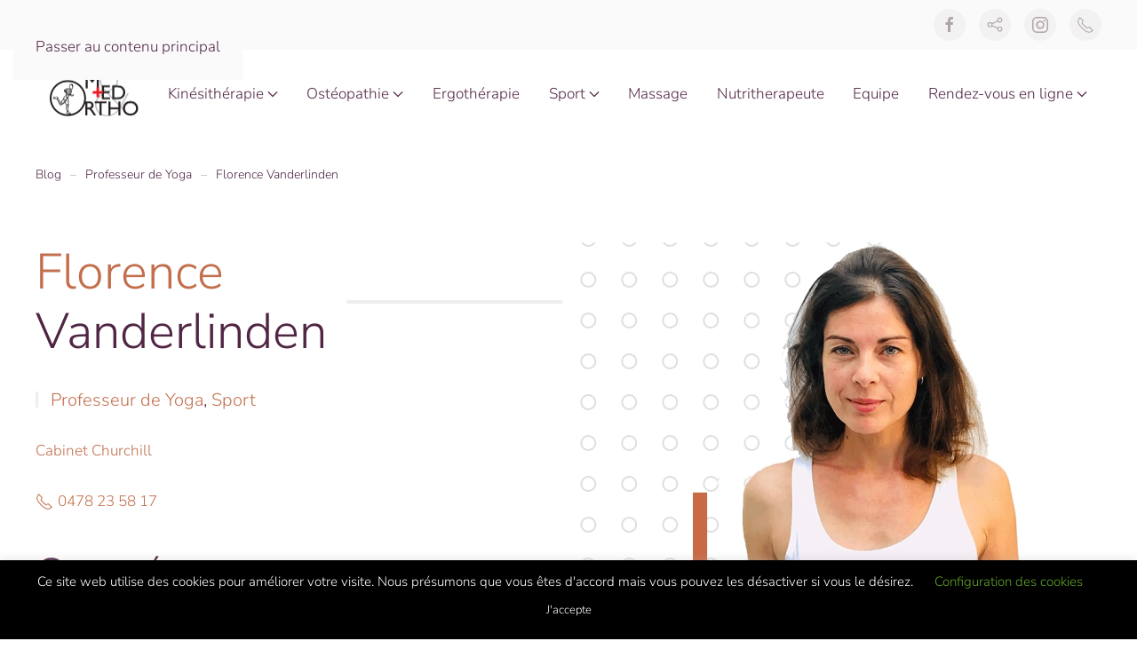

--- FILE ---
content_type: text/html; charset=UTF-8
request_url: https://medeortho.be/florence-vanderlinden/
body_size: 18335
content:
<!DOCTYPE html>
<html lang="fr-FR">
    <head>
        <meta charset="UTF-8">
        <meta name="viewport" content="width=device-width, initial-scale=1">
                <link rel="pingback" href="https://medeortho.be/xmlrpc.php">
                <meta name='robots' content='index, follow, max-image-preview:large, max-snippet:-1, max-video-preview:-1' />
<!-- Google tag (gtag.js) consent mode dataLayer added by Site Kit -->
<script id="google_gtagjs-js-consent-mode-data-layer">
window.dataLayer = window.dataLayer || [];function gtag(){dataLayer.push(arguments);}
gtag('consent', 'default', {"ad_personalization":"denied","ad_storage":"denied","ad_user_data":"denied","analytics_storage":"denied","functionality_storage":"denied","security_storage":"denied","personalization_storage":"denied","region":["AT","BE","BG","CH","CY","CZ","DE","DK","EE","ES","FI","FR","GB","GR","HR","HU","IE","IS","IT","LI","LT","LU","LV","MT","NL","NO","PL","PT","RO","SE","SI","SK"],"wait_for_update":500});
window._googlesitekitConsentCategoryMap = {"statistics":["analytics_storage"],"marketing":["ad_storage","ad_user_data","ad_personalization"],"functional":["functionality_storage","security_storage"],"preferences":["personalization_storage"]};
window._googlesitekitConsents = {"ad_personalization":"denied","ad_storage":"denied","ad_user_data":"denied","analytics_storage":"denied","functionality_storage":"denied","security_storage":"denied","personalization_storage":"denied","region":["AT","BE","BG","CH","CY","CZ","DE","DK","EE","ES","FI","FR","GB","GR","HR","HU","IE","IS","IT","LI","LT","LU","LV","MT","NL","NO","PL","PT","RO","SE","SI","SK"],"wait_for_update":500};
</script>
<!-- End Google tag (gtag.js) consent mode dataLayer added by Site Kit -->

	<!-- This site is optimized with the Yoast SEO plugin v26.8 - https://yoast.com/product/yoast-seo-wordpress/ -->
	<title>Florence Vanderlinden : Professeur de Yoga à Uccle - MedeOrtho</title>
	<meta name="description" content="Nos cours de Yoga à Uccle. Aide physique et psychologique. Renforcement musculaire, exercices de respiration, relaxation et assouplissement." />
	<link rel="canonical" href="https://medeortho.be/florence-vanderlinden/" />
	<meta property="og:locale" content="fr_FR" />
	<meta property="og:type" content="article" />
	<meta property="og:title" content="Florence Vanderlinden : Professeur de Yoga à Uccle - MedeOrtho" />
	<meta property="og:description" content="Nos cours de Yoga à Uccle. Aide physique et psychologique. Renforcement musculaire, exercices de respiration, relaxation et assouplissement." />
	<meta property="og:url" content="https://medeortho.be/florence-vanderlinden/" />
	<meta property="og:site_name" content="MedeOrtho - Kinésithérapeutes et Ostéopathes" />
	<meta property="article:published_time" content="2023-05-19T16:21:29+00:00" />
	<meta property="article:modified_time" content="2025-03-29T10:22:04+00:00" />
	<meta property="og:image" content="https://medeortho.be/wp-content/uploads/2023/05/Florence-vanderlinden-yoga-uccle.png" />
	<meta property="og:image:width" content="600" />
	<meta property="og:image:height" content="600" />
	<meta property="og:image:type" content="image/png" />
	<meta name="author" content="raf" />
	<meta name="twitter:card" content="summary_large_image" />
	<meta name="twitter:label1" content="Écrit par" />
	<meta name="twitter:data1" content="raf" />
	<meta name="twitter:label2" content="Durée de lecture estimée" />
	<meta name="twitter:data2" content="1 minute" />
	<script type="application/ld+json" class="yoast-schema-graph">{"@context":"https://schema.org","@graph":[{"@type":"Article","@id":"https://medeortho.be/florence-vanderlinden/#article","isPartOf":{"@id":"https://medeortho.be/florence-vanderlinden/"},"author":{"name":"raf","@id":"https://medeortho.be/#/schema/person/3ab7e75d5f69ac05ca1296d0e5151f9f"},"headline":"Florence Vanderlinden","datePublished":"2023-05-19T16:21:29+00:00","dateModified":"2025-03-29T10:22:04+00:00","mainEntityOfPage":{"@id":"https://medeortho.be/florence-vanderlinden/"},"wordCount":25,"publisher":{"@id":"https://medeortho.be/#organization"},"image":{"@id":"https://medeortho.be/florence-vanderlinden/#primaryimage"},"thumbnailUrl":"https://medeortho.be/wp-content/uploads/2023/05/Florence-vanderlinden-yoga-uccle.png","keywords":["Cabinet Churchill"],"articleSection":["Professeur de Yoga","Sport"],"inLanguage":"fr-FR"},{"@type":"WebPage","@id":"https://medeortho.be/florence-vanderlinden/","url":"https://medeortho.be/florence-vanderlinden/","name":"Florence Vanderlinden : Professeur de Yoga à Uccle - MedeOrtho","isPartOf":{"@id":"https://medeortho.be/#website"},"primaryImageOfPage":{"@id":"https://medeortho.be/florence-vanderlinden/#primaryimage"},"image":{"@id":"https://medeortho.be/florence-vanderlinden/#primaryimage"},"thumbnailUrl":"https://medeortho.be/wp-content/uploads/2023/05/Florence-vanderlinden-yoga-uccle.png","datePublished":"2023-05-19T16:21:29+00:00","dateModified":"2025-03-29T10:22:04+00:00","description":"Nos cours de Yoga à Uccle. Aide physique et psychologique. Renforcement musculaire, exercices de respiration, relaxation et assouplissement.","breadcrumb":{"@id":"https://medeortho.be/florence-vanderlinden/#breadcrumb"},"inLanguage":"fr-FR","potentialAction":[{"@type":"ReadAction","target":["https://medeortho.be/florence-vanderlinden/"]}]},{"@type":"ImageObject","inLanguage":"fr-FR","@id":"https://medeortho.be/florence-vanderlinden/#primaryimage","url":"https://medeortho.be/wp-content/uploads/2023/05/Florence-vanderlinden-yoga-uccle.png","contentUrl":"https://medeortho.be/wp-content/uploads/2023/05/Florence-vanderlinden-yoga-uccle.png","width":600,"height":600,"caption":"Florence-vanderlinden-yoga-uccle"},{"@type":"BreadcrumbList","@id":"https://medeortho.be/florence-vanderlinden/#breadcrumb","itemListElement":[{"@type":"ListItem","position":1,"name":"Accueil","item":"https://medeortho.be/"},{"@type":"ListItem","position":2,"name":"Florence Vanderlinden"}]},{"@type":"WebSite","@id":"https://medeortho.be/#website","url":"https://medeortho.be/","name":"MedeOrtho - Kinésithérapeutes et Ostéopathes","description":"Centre de rééducation (kiné, ergo, podologues, ostéo) Churchill","publisher":{"@id":"https://medeortho.be/#organization"},"potentialAction":[{"@type":"SearchAction","target":{"@type":"EntryPoint","urlTemplate":"https://medeortho.be/?s={search_term_string}"},"query-input":{"@type":"PropertyValueSpecification","valueRequired":true,"valueName":"search_term_string"}}],"inLanguage":"fr-FR"},{"@type":"Organization","@id":"https://medeortho.be/#organization","name":"Medeortho","url":"https://medeortho.be/","logo":{"@type":"ImageObject","inLanguage":"fr-FR","@id":"https://medeortho.be/#/schema/logo/image/","url":"https://i0.wp.com/medeortho.be/wp-content/uploads/2017/10/medortho-1.png?fit=1678%2C850&ssl=1","contentUrl":"https://i0.wp.com/medeortho.be/wp-content/uploads/2017/10/medortho-1.png?fit=1678%2C850&ssl=1","width":1678,"height":850,"caption":"Medeortho"},"image":{"@id":"https://medeortho.be/#/schema/logo/image/"}},{"@type":"Person","@id":"https://medeortho.be/#/schema/person/3ab7e75d5f69ac05ca1296d0e5151f9f","name":"raf","image":{"@type":"ImageObject","inLanguage":"fr-FR","@id":"https://medeortho.be/#/schema/person/image/","url":"https://secure.gravatar.com/avatar/40c681b0c5a341af9a59218c8f27e2358e92facbcb45b3eaadf9a75b20969319?s=96&d=mm&r=g","contentUrl":"https://secure.gravatar.com/avatar/40c681b0c5a341af9a59218c8f27e2358e92facbcb45b3eaadf9a75b20969319?s=96&d=mm&r=g","caption":"raf"},"url":"https://medeortho.be/author/raf/"}]}</script>
	<!-- / Yoast SEO plugin. -->


<link rel='dns-prefetch' href='//www.googletagmanager.com' />
<link rel='dns-prefetch' href='//pagead2.googlesyndication.com' />
<link rel="alternate" type="application/rss+xml" title="MedeOrtho - Kinésithérapeutes et Ostéopathes &raquo; Flux" href="https://medeortho.be/feed/" />
<link rel="alternate" type="application/rss+xml" title="MedeOrtho - Kinésithérapeutes et Ostéopathes &raquo; Flux des commentaires" href="https://medeortho.be/comments/feed/" />
<link rel="alternate" type="application/rss+xml" title="MedeOrtho - Kinésithérapeutes et Ostéopathes &raquo; Florence Vanderlinden Flux des commentaires" href="https://medeortho.be/florence-vanderlinden/feed/" />
<link rel="alternate" title="oEmbed (JSON)" type="application/json+oembed" href="https://medeortho.be/wp-json/oembed/1.0/embed?url=https%3A%2F%2Fmedeortho.be%2Fflorence-vanderlinden%2F" />
<link rel="alternate" title="oEmbed (XML)" type="text/xml+oembed" href="https://medeortho.be/wp-json/oembed/1.0/embed?url=https%3A%2F%2Fmedeortho.be%2Fflorence-vanderlinden%2F&#038;format=xml" />

<style id='wp-emoji-styles-inline-css'>

	img.wp-smiley, img.emoji {
		display: inline !important;
		border: none !important;
		box-shadow: none !important;
		height: 1em !important;
		width: 1em !important;
		margin: 0 0.07em !important;
		vertical-align: -0.1em !important;
		background: none !important;
		padding: 0 !important;
	}
/*# sourceURL=wp-emoji-styles-inline-css */
</style>
<link rel='stylesheet' id='wp-block-library-css' href='https://medeortho.be/wp-includes/css/dist/block-library/style.min.css?ver=6.9' media='all' />
<style id='global-styles-inline-css'>
:root{--wp--preset--aspect-ratio--square: 1;--wp--preset--aspect-ratio--4-3: 4/3;--wp--preset--aspect-ratio--3-4: 3/4;--wp--preset--aspect-ratio--3-2: 3/2;--wp--preset--aspect-ratio--2-3: 2/3;--wp--preset--aspect-ratio--16-9: 16/9;--wp--preset--aspect-ratio--9-16: 9/16;--wp--preset--color--black: #000000;--wp--preset--color--cyan-bluish-gray: #abb8c3;--wp--preset--color--white: #ffffff;--wp--preset--color--pale-pink: #f78da7;--wp--preset--color--vivid-red: #cf2e2e;--wp--preset--color--luminous-vivid-orange: #ff6900;--wp--preset--color--luminous-vivid-amber: #fcb900;--wp--preset--color--light-green-cyan: #7bdcb5;--wp--preset--color--vivid-green-cyan: #00d084;--wp--preset--color--pale-cyan-blue: #8ed1fc;--wp--preset--color--vivid-cyan-blue: #0693e3;--wp--preset--color--vivid-purple: #9b51e0;--wp--preset--gradient--vivid-cyan-blue-to-vivid-purple: linear-gradient(135deg,rgb(6,147,227) 0%,rgb(155,81,224) 100%);--wp--preset--gradient--light-green-cyan-to-vivid-green-cyan: linear-gradient(135deg,rgb(122,220,180) 0%,rgb(0,208,130) 100%);--wp--preset--gradient--luminous-vivid-amber-to-luminous-vivid-orange: linear-gradient(135deg,rgb(252,185,0) 0%,rgb(255,105,0) 100%);--wp--preset--gradient--luminous-vivid-orange-to-vivid-red: linear-gradient(135deg,rgb(255,105,0) 0%,rgb(207,46,46) 100%);--wp--preset--gradient--very-light-gray-to-cyan-bluish-gray: linear-gradient(135deg,rgb(238,238,238) 0%,rgb(169,184,195) 100%);--wp--preset--gradient--cool-to-warm-spectrum: linear-gradient(135deg,rgb(74,234,220) 0%,rgb(151,120,209) 20%,rgb(207,42,186) 40%,rgb(238,44,130) 60%,rgb(251,105,98) 80%,rgb(254,248,76) 100%);--wp--preset--gradient--blush-light-purple: linear-gradient(135deg,rgb(255,206,236) 0%,rgb(152,150,240) 100%);--wp--preset--gradient--blush-bordeaux: linear-gradient(135deg,rgb(254,205,165) 0%,rgb(254,45,45) 50%,rgb(107,0,62) 100%);--wp--preset--gradient--luminous-dusk: linear-gradient(135deg,rgb(255,203,112) 0%,rgb(199,81,192) 50%,rgb(65,88,208) 100%);--wp--preset--gradient--pale-ocean: linear-gradient(135deg,rgb(255,245,203) 0%,rgb(182,227,212) 50%,rgb(51,167,181) 100%);--wp--preset--gradient--electric-grass: linear-gradient(135deg,rgb(202,248,128) 0%,rgb(113,206,126) 100%);--wp--preset--gradient--midnight: linear-gradient(135deg,rgb(2,3,129) 0%,rgb(40,116,252) 100%);--wp--preset--font-size--small: 13px;--wp--preset--font-size--medium: 20px;--wp--preset--font-size--large: 36px;--wp--preset--font-size--x-large: 42px;--wp--preset--spacing--20: 0.44rem;--wp--preset--spacing--30: 0.67rem;--wp--preset--spacing--40: 1rem;--wp--preset--spacing--50: 1.5rem;--wp--preset--spacing--60: 2.25rem;--wp--preset--spacing--70: 3.38rem;--wp--preset--spacing--80: 5.06rem;--wp--preset--shadow--natural: 6px 6px 9px rgba(0, 0, 0, 0.2);--wp--preset--shadow--deep: 12px 12px 50px rgba(0, 0, 0, 0.4);--wp--preset--shadow--sharp: 6px 6px 0px rgba(0, 0, 0, 0.2);--wp--preset--shadow--outlined: 6px 6px 0px -3px rgb(255, 255, 255), 6px 6px rgb(0, 0, 0);--wp--preset--shadow--crisp: 6px 6px 0px rgb(0, 0, 0);}:where(.is-layout-flex){gap: 0.5em;}:where(.is-layout-grid){gap: 0.5em;}body .is-layout-flex{display: flex;}.is-layout-flex{flex-wrap: wrap;align-items: center;}.is-layout-flex > :is(*, div){margin: 0;}body .is-layout-grid{display: grid;}.is-layout-grid > :is(*, div){margin: 0;}:where(.wp-block-columns.is-layout-flex){gap: 2em;}:where(.wp-block-columns.is-layout-grid){gap: 2em;}:where(.wp-block-post-template.is-layout-flex){gap: 1.25em;}:where(.wp-block-post-template.is-layout-grid){gap: 1.25em;}.has-black-color{color: var(--wp--preset--color--black) !important;}.has-cyan-bluish-gray-color{color: var(--wp--preset--color--cyan-bluish-gray) !important;}.has-white-color{color: var(--wp--preset--color--white) !important;}.has-pale-pink-color{color: var(--wp--preset--color--pale-pink) !important;}.has-vivid-red-color{color: var(--wp--preset--color--vivid-red) !important;}.has-luminous-vivid-orange-color{color: var(--wp--preset--color--luminous-vivid-orange) !important;}.has-luminous-vivid-amber-color{color: var(--wp--preset--color--luminous-vivid-amber) !important;}.has-light-green-cyan-color{color: var(--wp--preset--color--light-green-cyan) !important;}.has-vivid-green-cyan-color{color: var(--wp--preset--color--vivid-green-cyan) !important;}.has-pale-cyan-blue-color{color: var(--wp--preset--color--pale-cyan-blue) !important;}.has-vivid-cyan-blue-color{color: var(--wp--preset--color--vivid-cyan-blue) !important;}.has-vivid-purple-color{color: var(--wp--preset--color--vivid-purple) !important;}.has-black-background-color{background-color: var(--wp--preset--color--black) !important;}.has-cyan-bluish-gray-background-color{background-color: var(--wp--preset--color--cyan-bluish-gray) !important;}.has-white-background-color{background-color: var(--wp--preset--color--white) !important;}.has-pale-pink-background-color{background-color: var(--wp--preset--color--pale-pink) !important;}.has-vivid-red-background-color{background-color: var(--wp--preset--color--vivid-red) !important;}.has-luminous-vivid-orange-background-color{background-color: var(--wp--preset--color--luminous-vivid-orange) !important;}.has-luminous-vivid-amber-background-color{background-color: var(--wp--preset--color--luminous-vivid-amber) !important;}.has-light-green-cyan-background-color{background-color: var(--wp--preset--color--light-green-cyan) !important;}.has-vivid-green-cyan-background-color{background-color: var(--wp--preset--color--vivid-green-cyan) !important;}.has-pale-cyan-blue-background-color{background-color: var(--wp--preset--color--pale-cyan-blue) !important;}.has-vivid-cyan-blue-background-color{background-color: var(--wp--preset--color--vivid-cyan-blue) !important;}.has-vivid-purple-background-color{background-color: var(--wp--preset--color--vivid-purple) !important;}.has-black-border-color{border-color: var(--wp--preset--color--black) !important;}.has-cyan-bluish-gray-border-color{border-color: var(--wp--preset--color--cyan-bluish-gray) !important;}.has-white-border-color{border-color: var(--wp--preset--color--white) !important;}.has-pale-pink-border-color{border-color: var(--wp--preset--color--pale-pink) !important;}.has-vivid-red-border-color{border-color: var(--wp--preset--color--vivid-red) !important;}.has-luminous-vivid-orange-border-color{border-color: var(--wp--preset--color--luminous-vivid-orange) !important;}.has-luminous-vivid-amber-border-color{border-color: var(--wp--preset--color--luminous-vivid-amber) !important;}.has-light-green-cyan-border-color{border-color: var(--wp--preset--color--light-green-cyan) !important;}.has-vivid-green-cyan-border-color{border-color: var(--wp--preset--color--vivid-green-cyan) !important;}.has-pale-cyan-blue-border-color{border-color: var(--wp--preset--color--pale-cyan-blue) !important;}.has-vivid-cyan-blue-border-color{border-color: var(--wp--preset--color--vivid-cyan-blue) !important;}.has-vivid-purple-border-color{border-color: var(--wp--preset--color--vivid-purple) !important;}.has-vivid-cyan-blue-to-vivid-purple-gradient-background{background: var(--wp--preset--gradient--vivid-cyan-blue-to-vivid-purple) !important;}.has-light-green-cyan-to-vivid-green-cyan-gradient-background{background: var(--wp--preset--gradient--light-green-cyan-to-vivid-green-cyan) !important;}.has-luminous-vivid-amber-to-luminous-vivid-orange-gradient-background{background: var(--wp--preset--gradient--luminous-vivid-amber-to-luminous-vivid-orange) !important;}.has-luminous-vivid-orange-to-vivid-red-gradient-background{background: var(--wp--preset--gradient--luminous-vivid-orange-to-vivid-red) !important;}.has-very-light-gray-to-cyan-bluish-gray-gradient-background{background: var(--wp--preset--gradient--very-light-gray-to-cyan-bluish-gray) !important;}.has-cool-to-warm-spectrum-gradient-background{background: var(--wp--preset--gradient--cool-to-warm-spectrum) !important;}.has-blush-light-purple-gradient-background{background: var(--wp--preset--gradient--blush-light-purple) !important;}.has-blush-bordeaux-gradient-background{background: var(--wp--preset--gradient--blush-bordeaux) !important;}.has-luminous-dusk-gradient-background{background: var(--wp--preset--gradient--luminous-dusk) !important;}.has-pale-ocean-gradient-background{background: var(--wp--preset--gradient--pale-ocean) !important;}.has-electric-grass-gradient-background{background: var(--wp--preset--gradient--electric-grass) !important;}.has-midnight-gradient-background{background: var(--wp--preset--gradient--midnight) !important;}.has-small-font-size{font-size: var(--wp--preset--font-size--small) !important;}.has-medium-font-size{font-size: var(--wp--preset--font-size--medium) !important;}.has-large-font-size{font-size: var(--wp--preset--font-size--large) !important;}.has-x-large-font-size{font-size: var(--wp--preset--font-size--x-large) !important;}
/*# sourceURL=global-styles-inline-css */
</style>

<style id='classic-theme-styles-inline-css'>
/*! This file is auto-generated */
.wp-block-button__link{color:#fff;background-color:#32373c;border-radius:9999px;box-shadow:none;text-decoration:none;padding:calc(.667em + 2px) calc(1.333em + 2px);font-size:1.125em}.wp-block-file__button{background:#32373c;color:#fff;text-decoration:none}
/*# sourceURL=/wp-includes/css/classic-themes.min.css */
</style>
<link rel='stylesheet' id='cookie-law-info-css' href='https://medeortho.be/wp-content/plugins/cookie-law-info/legacy/public/css/cookie-law-info-public.css?ver=3.3.9.1' media='all' />
<link rel='stylesheet' id='cookie-law-info-gdpr-css' href='https://medeortho.be/wp-content/plugins/cookie-law-info/legacy/public/css/cookie-law-info-gdpr.css?ver=3.3.9.1' media='all' />
<link href="https://medeortho.be/wp-content/themes/yootheme/css/theme.1.css?ver=1768986312" rel="stylesheet">
<script src="https://medeortho.be/wp-includes/js/jquery/jquery.min.js?ver=3.7.1" id="jquery-core-js"></script>
<script src="https://medeortho.be/wp-includes/js/jquery/jquery-migrate.min.js?ver=3.4.1" id="jquery-migrate-js"></script>
<script id="cookie-law-info-js-extra">
var Cli_Data = {"nn_cookie_ids":[],"cookielist":[],"non_necessary_cookies":[],"ccpaEnabled":"","ccpaRegionBased":"","ccpaBarEnabled":"","strictlyEnabled":["necessary","obligatoire"],"ccpaType":"gdpr","js_blocking":"","custom_integration":"","triggerDomRefresh":"","secure_cookies":""};
var cli_cookiebar_settings = {"animate_speed_hide":"500","animate_speed_show":"500","background":"#000000","border":"#b1a6a6c2","border_on":"","button_1_button_colour":"#000","button_1_button_hover":"#000000","button_1_link_colour":"#fff","button_1_as_button":"1","button_1_new_win":"","button_2_button_colour":"#333","button_2_button_hover":"#292929","button_2_link_colour":"#444","button_2_as_button":"","button_2_hidebar":"","button_3_button_colour":"#000","button_3_button_hover":"#000000","button_3_link_colour":"#fff","button_3_as_button":"1","button_3_new_win":"","button_4_button_colour":"#000","button_4_button_hover":"#000000","button_4_link_colour":"#62a329","button_4_as_button":"","button_7_button_colour":"#61a229","button_7_button_hover":"#4e8221","button_7_link_colour":"#fff","button_7_as_button":"1","button_7_new_win":"","font_family":"inherit","header_fix":"1","notify_animate_hide":"1","notify_animate_show":"1","notify_div_id":"#cookie-law-info-bar","notify_position_horizontal":"right","notify_position_vertical":"bottom","scroll_close":"","scroll_close_reload":"","accept_close_reload":"","reject_close_reload":"","showagain_tab":"1","showagain_background":"#fff","showagain_border":"#000","showagain_div_id":"#cookie-law-info-again","showagain_x_position":"100px","text":"#ffffff","show_once_yn":"","show_once":"10000","logging_on":"","as_popup":"","popup_overlay":"1","bar_heading_text":"","cookie_bar_as":"banner","popup_showagain_position":"bottom-right","widget_position":"left"};
var log_object = {"ajax_url":"https://medeortho.be/wp-admin/admin-ajax.php"};
//# sourceURL=cookie-law-info-js-extra
</script>
<script src="https://medeortho.be/wp-content/plugins/cookie-law-info/legacy/public/js/cookie-law-info-public.js?ver=3.3.9.1" id="cookie-law-info-js"></script>

<!-- Extrait de code de la balise Google (gtag.js) ajouté par Site Kit -->
<!-- Extrait Google Analytics ajouté par Site Kit -->
<!-- Extrait Google Ads ajouté par Site Kit -->
<script src="https://www.googletagmanager.com/gtag/js?id=GT-PL95KQQ" id="google_gtagjs-js" async></script>
<script id="google_gtagjs-js-after">
window.dataLayer = window.dataLayer || [];function gtag(){dataLayer.push(arguments);}
gtag("set","linker",{"domains":["medeortho.be"]});
gtag("js", new Date());
gtag("set", "developer_id.dZTNiMT", true);
gtag("config", "GT-PL95KQQ");
gtag("config", "AW-828547840");
 window._googlesitekit = window._googlesitekit || {}; window._googlesitekit.throttledEvents = []; window._googlesitekit.gtagEvent = (name, data) => { var key = JSON.stringify( { name, data } ); if ( !! window._googlesitekit.throttledEvents[ key ] ) { return; } window._googlesitekit.throttledEvents[ key ] = true; setTimeout( () => { delete window._googlesitekit.throttledEvents[ key ]; }, 5 ); gtag( "event", name, { ...data, event_source: "site-kit" } ); }; 
//# sourceURL=google_gtagjs-js-after
</script>
<link rel="https://api.w.org/" href="https://medeortho.be/wp-json/" /><link rel="alternate" title="JSON" type="application/json" href="https://medeortho.be/wp-json/wp/v2/posts/1497" /><link rel="EditURI" type="application/rsd+xml" title="RSD" href="https://medeortho.be/xmlrpc.php?rsd" />
<meta name="generator" content="WordPress 6.9" />
<link rel='shortlink' href='https://medeortho.be/?p=1497' />
<meta name="generator" content="Site Kit by Google 1.170.0" /><meta name="ti-site-data" content="[base64]" /><link rel="icon" href="/wp-content/uploads/2024/09/favicon.png" sizes="any">
<link rel="icon" href="/wp-content/uploads/2024/09/Asset-1.svg" type="image/svg+xml">
<link rel="apple-touch-icon" href="/wp-content/uploads/2017/10/medortho-1.png"><meta name="google-site-verification" content="yJlljbac1cRMDjjJoT0G7nPFOJdz_0Qdaoq_JBMNodk">
<!-- Balises Meta Google AdSense ajoutées par Site Kit -->
<meta name="google-adsense-platform-account" content="ca-host-pub-2644536267352236">
<meta name="google-adsense-platform-domain" content="sitekit.withgoogle.com">
<!-- Fin des balises Meta End Google AdSense ajoutées par Site Kit -->
<style>.recentcomments a{display:inline !important;padding:0 !important;margin:0 !important;}</style>
<!-- Extrait Google Tag Manager ajouté par Site Kit -->
<script>
			( function( w, d, s, l, i ) {
				w[l] = w[l] || [];
				w[l].push( {'gtm.start': new Date().getTime(), event: 'gtm.js'} );
				var f = d.getElementsByTagName( s )[0],
					j = d.createElement( s ), dl = l != 'dataLayer' ? '&l=' + l : '';
				j.async = true;
				j.src = 'https://www.googletagmanager.com/gtm.js?id=' + i + dl;
				f.parentNode.insertBefore( j, f );
			} )( window, document, 'script', 'dataLayer', 'GTM-T924FDQ' );
			
</script>

<!-- End Google Tag Manager snippet added by Site Kit -->

<!-- Extrait Google AdSense ajouté par Site Kit -->
<script async src="https://pagead2.googlesyndication.com/pagead/js/adsbygoogle.js?client=ca-pub-6087433120481285&amp;host=ca-host-pub-2644536267352236" crossorigin="anonymous"></script>

<!-- End Google AdSense snippet added by Site Kit -->
<script src="https://medeortho.be/wp-content/themes/yootheme/vendor/assets/uikit/dist/js/uikit.min.js?ver=5.0.5"></script>
<script src="https://medeortho.be/wp-content/themes/yootheme/vendor/assets/uikit/dist/js/uikit-icons-juno.min.js?ver=5.0.5"></script>
<script src="https://medeortho.be/wp-content/themes/yootheme/assets/site/js/theme.js?ver=5.0.5"></script>
<script>window.yootheme ||= {}; yootheme.theme = {"i18n":{"close":{"label":"Fermer","0":"yootheme"},"totop":{"label":"Back to top","0":"yootheme"},"marker":{"label":"Open","0":"yootheme"},"navbarToggleIcon":{"label":"Ouvrir le menu","0":"yootheme"},"paginationPrevious":{"label":"Page pr\u00e9c\u00e9dente","0":"yootheme"},"paginationNext":{"label":"Page suivante","0":"yootheme"},"searchIcon":{"toggle":"Ouvrir la recherche","submit":"Envoyer la recherche"},"slider":{"next":"Diapositive suivant","previous":"Diapositive pr\u00e9c\u00e9dente","slideX":"Diapositive %s","slideLabel":"%s sur %s"},"slideshow":{"next":"Diapositive suivant","previous":"Diapositive pr\u00e9c\u00e9dente","slideX":"Diapositive %s","slideLabel":"%s sur %s"},"lightboxPanel":{"next":"Diapositive suivant","previous":"Diapositive pr\u00e9c\u00e9dente","slideLabel":"%s sur %s","close":"Fermer"}}};</script>
    </head>
    <body class="wp-singular post-template-default single single-post postid-1497 single-format-standard wp-theme-yootheme ">

        		<!-- Extrait Google Tag Manager (noscript) ajouté par Site Kit -->
		<noscript>
			<iframe src="https://www.googletagmanager.com/ns.html?id=GTM-T924FDQ" height="0" width="0" style="display:none;visibility:hidden"></iframe>
		</noscript>
		<!-- End Google Tag Manager (noscript) snippet added by Site Kit -->
		
        <div class="uk-hidden-visually uk-notification uk-notification-top-left uk-width-auto">
            <div class="uk-notification-message">
                <a href="#tm-main" class="uk-link-reset">Passer au contenu principal</a>
            </div>
        </div>

        
        
        <div class="tm-page">

                        


<header class="tm-header-mobile uk-hidden@m">


        <div uk-sticky show-on-up animation="uk-animation-slide-top" cls-active="uk-navbar-sticky" sel-target=".uk-navbar-container">
    
        <div class="uk-navbar-container">

            <div class="uk-container uk-container-expand">
                <nav class="uk-navbar" uk-navbar="{&quot;align&quot;:&quot;center&quot;,&quot;container&quot;:&quot;.tm-header-mobile &gt; [uk-sticky]&quot;,&quot;boundary&quot;:&quot;.tm-header-mobile .uk-navbar-container&quot;}">

                                        <div class="uk-navbar-left ">

                                                    <a href="https://medeortho.be/" aria-label="Retourner à l'accueil" class="uk-logo uk-navbar-item">
    <picture><source type="image/webp" srcset="/wp-content/uploads/yootheme/cache/3a/3a213018.webp 200w" sizes="(min-width: 100px) 100px"><img src="https://medeortho.be/index.php?yootheme=cache/14/149aa614.png&amp;src=wp-content/uploads/2017/10/medortho-1.png&amp;thumbnail=100,51,&amp;hash=ea91efa1" width="100" height="auto" alt="MedeOrtho"></picture></a>                        
                                                                            
                        
                    </div>
                    
                    
                                        <div class="uk-navbar-right">

                        
                                                    <a uk-toggle href="#tm-dialog-mobile" class="uk-navbar-toggle">

                <span class="uk-margin-xsmall-right uk-text-middle">Menu</span>
        
        <div uk-navbar-toggle-icon></div>

        
    </a>                        
                    </div>
                    
                </nav>
            </div>

        </div>

        </div>
    



        <div id="tm-dialog-mobile" uk-offcanvas="container: true; overlay: true" mode="push" flip>
        <div class="uk-offcanvas-bar uk-flex uk-flex-column">

                        <button class="uk-offcanvas-close uk-close-large" type="button" uk-close uk-toggle="cls: uk-close-large; mode: media; media: @s"></button>
            
                        <div class="uk-margin-auto-bottom">
                
<div class="uk-grid uk-child-width-1-1" uk-grid>    <div>
<div class="uk-panel widget widget_nav_menu" id="nav_menu-2">

    
    
<ul class="uk-nav uk-nav-default">
    
	<li class="menu-item menu-item-type-post_type menu-item-object-page menu-item-has-children uk-parent"><a href="https://medeortho.be/kinesitherapie/">Kinésithérapie</a>
	<ul class="uk-nav-sub">

		<li class="menu-item menu-item-type-custom menu-item-object-custom"><a href="https://progenda.be/centers/medeortho-centre-kinesitherapeutes-osteopathes-uccle-bruxelles?locale=fr">Réserver séance - Churchill</a></li>
		<li class="menu-item menu-item-type-custom menu-item-object-custom"><a href="https://progenda.be/centers/medeortho-david-lloyd">Réserver séance - David Lloyd</a></li>
		<li class="menu-item menu-item-type-custom menu-item-object-custom"><a href="https://medeortho.be/kinesitherapie#prises-en-charge">Services</a></li>
		<li class="menu-item menu-item-type-custom menu-item-object-custom"><a href="https://medeortho.be/kinesitherapie/#equipe">Equipe</a></li></ul></li>
	<li class="menu-item menu-item-type-post_type menu-item-object-page menu-item-has-children uk-parent"><a href="https://medeortho.be/osteopathie/">Ostéopathie</a>
	<ul class="uk-nav-sub">

		<li class="menu-item menu-item-type-custom menu-item-object-custom"><a href="https://progenda.be/centers/medeortho-centre-kinesitherapeutes-osteopathes-uccle-bruxelles?locale=fr">Réserver séance - Churchill</a></li>
		<li class="menu-item menu-item-type-custom menu-item-object-custom"><a href="https://progenda.be/centers/medeortho-david-lloyd">Réserver séance - David Lloyd</a></li>
		<li class="menu-item menu-item-type-custom menu-item-object-custom"><a href="https://medeortho.be/osteopathie#services">Services</a></li>
		<li class="menu-item menu-item-type-custom menu-item-object-custom"><a href="https://medeortho.be/osteopathie#equipe">Equipe</a></li></ul></li>
	<li class="menu-item menu-item-type-post_type menu-item-object-page"><a href="https://medeortho.be/ergotherapie/">Ergothérapie</a></li>
	<li class="menu-item menu-item-type-post_type menu-item-object-page menu-item-has-children uk-parent"><a href="https://medeortho.be/sport/">Sport</a>
	<ul class="uk-nav-sub">

		<li class="menu-item menu-item-type-custom menu-item-object-custom"><a href="https://progenda.be/centers/medeortho-david-lloyd">Réserver séance - David Lloyd</a></li>
		<li class="menu-item menu-item-type-custom menu-item-object-custom"><a href="https://progenda.be/centers/medeortho-centre-kinesitherapeutes-osteopathes-uccle-bruxelles?locale=fr">Réserver séance - Churchill</a></li>
		<li class="menu-item menu-item-type-custom menu-item-object-custom"><a href="https://medeortho.be/sport#services">Services</a></li>
		<li class="menu-item menu-item-type-custom menu-item-object-custom"><a href="https://medeortho.be/sport#equipe">Equipe</a></li></ul></li>
	<li class="menu-item menu-item-type-post_type menu-item-object-page"><a href="https://medeortho.be/massage-david-lloyd/">Massage</a></li>
	<li class="menu-item menu-item-type-post_type menu-item-object-page"><a href="https://medeortho.be/nutritherapeute-et-naturopathe/">Nutritherapeute</a></li>
	<li class="menu-item menu-item-type-post_type menu-item-object-page"><a href="https://medeortho.be/lequipe-de-medeortho-au-complet/">Equipe</a></li>
	<li class="menu-item menu-item-type-custom menu-item-object-custom menu-item-home menu-item-has-children uk-parent"><a href="http://medeortho.be/#contact">Rendez-vous en ligne</a>
	<ul class="uk-nav-sub">

		<li class="menu-item menu-item-type-post_type menu-item-object-page"><a href="https://medeortho.be/partenaires/">Partenaires</a></li></ul></li></ul>

</div>
</div>    <div>
<div class="uk-panel">

    
    <ul class="uk-grid uk-flex-inline uk-flex-middle uk-flex-nowrap uk-grid-small">                    <li><a href="https://www.facebook.com/medeortho2/" class="uk-preserve-width uk-icon-button" rel="noreferrer" target="_blank"><span uk-icon="icon: facebook;"></span></a></li>
                    <li><a href="https://progenda.be/centers/medeortho-centre-kinesitherapeutes-osteopathes-uccle-bruxelles?locale=fr" class="uk-preserve-width uk-icon-button" rel="noreferrer" target="_blank"><span uk-icon="icon: social;"></span></a></li>
                    <li><a href="https://www.instagram.com/medeortho/" class="uk-preserve-width uk-icon-button" rel="noreferrer" target="_blank"><span uk-icon="icon: instagram;"></span></a></li>
            </ul>
</div>
</div></div>            </div>
            
            
        </div>
    </div>
    
    
    

</header>


<div class="tm-toolbar tm-toolbar-default uk-visible@m">
    <div class="uk-container uk-flex uk-flex-middle uk-container-expand">

        
                <div class="uk-margin-auto-left">
            <div class="uk-grid-medium uk-child-width-auto uk-flex-middle" uk-grid="margin: uk-margin-small-top">
                <div>
<div class="uk-panel">

    
    <ul class="uk-grid uk-flex-inline uk-flex-middle uk-flex-nowrap uk-grid-small">                    <li><a href="https://www.facebook.com/medeortho2/" class="uk-preserve-width uk-icon-button" rel="noreferrer" target="_blank"><span uk-icon="icon: facebook;"></span></a></li>
                    <li><a href="https://progenda.be/centers/medeortho-centre-kinesitherapeutes-osteopathes-uccle-bruxelles?locale=fr" class="uk-preserve-width uk-icon-button" rel="noreferrer" target="_blank"><span uk-icon="icon: social;"></span></a></li>
                    <li><a href="https://www.instagram.com/medeortho/" class="uk-preserve-width uk-icon-button" rel="noreferrer" target="_blank"><span uk-icon="icon: instagram;"></span></a></li>
                    <li><a href="tel:02476214" class="uk-preserve-width uk-icon-button" rel="noreferrer" target="_blank"><span uk-icon="icon: receiver;"></span></a></li>
            </ul>
</div>
</div>            </div>
        </div>
        
    </div>
</div>

<header class="tm-header uk-visible@m">



        <div uk-sticky media="@m" show-on-up animation="uk-animation-slide-top" cls-active="uk-navbar-sticky" sel-target=".uk-navbar-container">
    
        <div class="uk-navbar-container">

            <div class="uk-container uk-container-expand">
                <nav class="uk-navbar uk-navbar-justify" uk-navbar="{&quot;align&quot;:&quot;center&quot;,&quot;container&quot;:&quot;.tm-header &gt; [uk-sticky]&quot;,&quot;boundary&quot;:&quot;.tm-header .uk-navbar-container&quot;}">

                                        <div class="uk-navbar-left ">

                                                    <a href="https://medeortho.be/" aria-label="Retourner à l'accueil" class="uk-logo uk-navbar-item">
    <picture><source type="image/webp" srcset="/wp-content/uploads/yootheme/cache/3a/3a213018.webp 200w" sizes="(min-width: 100px) 100px"><img src="https://medeortho.be/index.php?yootheme=cache/14/149aa614.png&amp;src=wp-content/uploads/2017/10/medortho-1.png&amp;thumbnail=100,51,&amp;hash=ea91efa1" width="100" height="auto" alt="MedeOrtho"></picture></a>                        
                                                    
<ul class="uk-navbar-nav" uk-scrollspy-nav="closest: li; scroll: true; target: &gt; * &gt; a[href];">
    
	<li class="menu-item menu-item-type-post_type menu-item-object-page menu-item-has-children uk-parent"><a href="https://medeortho.be/kinesitherapie/">Kinésithérapie <span uk-navbar-parent-icon></span></a>
	<div class="uk-drop uk-navbar-dropdown"><div><ul class="uk-nav uk-navbar-dropdown-nav">

		<li class="menu-item menu-item-type-custom menu-item-object-custom"><a href="https://progenda.be/centers/medeortho-centre-kinesitherapeutes-osteopathes-uccle-bruxelles?locale=fr">Réserver séance - Churchill</a></li>
		<li class="menu-item menu-item-type-custom menu-item-object-custom"><a href="https://progenda.be/centers/medeortho-david-lloyd">Réserver séance - David Lloyd</a></li>
		<li class="menu-item menu-item-type-custom menu-item-object-custom"><a href="https://medeortho.be/kinesitherapie#prises-en-charge" uk-scroll>Services</a></li>
		<li class="menu-item menu-item-type-custom menu-item-object-custom"><a href="https://medeortho.be/kinesitherapie/#equipe" uk-scroll>Equipe</a></li></ul></div></div></li>
	<li class="menu-item menu-item-type-post_type menu-item-object-page menu-item-has-children uk-parent"><a href="https://medeortho.be/osteopathie/">Ostéopathie <span uk-navbar-parent-icon></span></a>
	<div class="uk-drop uk-navbar-dropdown"><div><ul class="uk-nav uk-navbar-dropdown-nav">

		<li class="menu-item menu-item-type-custom menu-item-object-custom"><a href="https://progenda.be/centers/medeortho-centre-kinesitherapeutes-osteopathes-uccle-bruxelles?locale=fr">Réserver séance - Churchill</a></li>
		<li class="menu-item menu-item-type-custom menu-item-object-custom"><a href="https://progenda.be/centers/medeortho-david-lloyd">Réserver séance - David Lloyd</a></li>
		<li class="menu-item menu-item-type-custom menu-item-object-custom"><a href="https://medeortho.be/osteopathie#services" uk-scroll>Services</a></li>
		<li class="menu-item menu-item-type-custom menu-item-object-custom"><a href="https://medeortho.be/osteopathie#equipe" uk-scroll>Equipe</a></li></ul></div></div></li>
	<li class="menu-item menu-item-type-post_type menu-item-object-page"><a href="https://medeortho.be/ergotherapie/">Ergothérapie</a></li>
	<li class="menu-item menu-item-type-post_type menu-item-object-page menu-item-has-children uk-parent"><a href="https://medeortho.be/sport/">Sport <span uk-navbar-parent-icon></span></a>
	<div class="uk-drop uk-navbar-dropdown"><div><ul class="uk-nav uk-navbar-dropdown-nav">

		<li class="menu-item menu-item-type-custom menu-item-object-custom"><a href="https://progenda.be/centers/medeortho-david-lloyd">Réserver séance - David Lloyd</a></li>
		<li class="menu-item menu-item-type-custom menu-item-object-custom"><a href="https://progenda.be/centers/medeortho-centre-kinesitherapeutes-osteopathes-uccle-bruxelles?locale=fr">Réserver séance - Churchill</a></li>
		<li class="menu-item menu-item-type-custom menu-item-object-custom"><a href="https://medeortho.be/sport#services" uk-scroll>Services</a></li>
		<li class="menu-item menu-item-type-custom menu-item-object-custom"><a href="https://medeortho.be/sport#equipe" uk-scroll>Equipe</a></li></ul></div></div></li>
	<li class="menu-item menu-item-type-post_type menu-item-object-page"><a href="https://medeortho.be/massage-david-lloyd/">Massage</a></li>
	<li class="menu-item menu-item-type-post_type menu-item-object-page"><a href="https://medeortho.be/nutritherapeute-et-naturopathe/">Nutritherapeute</a></li>
	<li class="menu-item menu-item-type-post_type menu-item-object-page"><a href="https://medeortho.be/lequipe-de-medeortho-au-complet/">Equipe</a></li>
	<li class="menu-item menu-item-type-custom menu-item-object-custom menu-item-home menu-item-has-children uk-parent"><a href="http://medeortho.be/#contact">Rendez-vous en ligne <span uk-navbar-parent-icon></span></a>
	<div class="uk-drop uk-navbar-dropdown"><div><ul class="uk-nav uk-navbar-dropdown-nav">

		<li class="menu-item menu-item-type-post_type menu-item-object-page"><a href="https://medeortho.be/partenaires/">Partenaires</a></li></ul></div></div></li></ul>
                        
                                                                            
                    </div>
                    
                    
                    
                </nav>
            </div>

        </div>

        </div>
    







</header>

            
            
            <main id="tm-main">

                <!-- Builder #page -->
<div class="uk-section-default uk-section uk-section-xsmall-top uk-padding-remove-bottom" uk-scrollspy="target: [uk-scrollspy-class]; cls: uk-animation-slide-left-small; delay: false;">
    
        
        
        
            
                                <div class="uk-container">                
                    
<div class="uk-grid-margin uk-grid tm-grid-expand uk-child-width-1-1">
    
        
<div class="uk-width-1-1">
    
        
            
            
            
                
                    

<nav aria-label="Fil d'ariane" uk-scrollspy-class>
    <ul class="uk-breadcrumb uk-margin-remove-bottom" vocab="https://schema.org/" typeof="BreadcrumbList">
    
            <li property="itemListElement" typeof="ListItem">            <a href="https://medeortho.be/blog/" property="item" typeof="WebPage"><span property="name">Blog</span></a>
            <meta property="position" content="1">
            </li>    
            <li property="itemListElement" typeof="ListItem">            <a href="https://medeortho.be/category/professeur-de-yoga/" property="item" typeof="WebPage"><span property="name">Professeur de Yoga</span></a>
            <meta property="position" content="2">
            </li>    
            <li property="itemListElement" typeof="ListItem">            <span property="name" aria-current="page">Florence Vanderlinden</span>            <meta property="position" content="3">
            </li>    
    </ul>
</nav>

                
            
        
    
</div>
    
</div>
                                </div>                
            
        
    
</div>
<div class="uk-section-default uk-section uk-section-medium-top uk-padding-remove-bottom" uk-scrollspy="target: [uk-scrollspy-class]; cls: uk-animation-fade; delay: 100;">
    
        
        
        
            
                                <div class="uk-container">                
                    
<div class="uk-grid-margin-small uk-grid tm-grid-expand uk-grid-small" uk-grid>
    
        
<div class="uk-width-1-2@s">
    
        
            
            
            
                
                    
<h1 class="uk-heading-small uk-heading-line" uk-scrollspy-class>
        <span>    
        
                    <span class="uk-text-primary">Florence</span> <br class="uk-visible@m" />Vanderlinden        
        
        </span>    
</h1>
<div class="uk-h5 uk-heading-bullet uk-margin-remove-vertical" uk-scrollspy-class>
    
        
                    <a href="https://medeortho.be/category/professeur-de-yoga/" rel="tag">Professeur de Yoga</a>, <a href="https://medeortho.be/category/sport/" rel="tag">Sport</a>        
        
    
</div><div class="uk-panel uk-margin" uk-scrollspy-class><a href="https://medeortho.be/tag/cabinet-churchill/" rel="tag">Cabinet Churchill</a></div>
<div class="uk-margin-remove-vertical" uk-scrollspy-class>
    
    
        
        
<a class="el-content uk-flex-inline uk-flex-center uk-flex-middle" href="tel:0478 23 58 17" target="_blank">
        <span class="uk-margin-xsmall-right" uk-icon="receiver"></span>    
        0478 23 58 17    
    
</a>


        
    
    
</div>

<h2 class="uk-h1" uk-scrollspy-class>
    
        
                    Compétences        
        
    
</h2><div class="uk-panel uk-margin-small uk-width-xlarge" uk-scrollspy-class><ul>
<li>Cours de hatha yoga, collectifs et privés</li>
<li><a href="http://www.yogavibes.be/">www.yogavibes.be</a></li>
<li>mardis à 19.00</li>
</ul></div>
                
            
        
    
</div>
<div class="uk-grid-item-match uk-width-1-2@s">
        <div class="uk-flex">    
                <div class="uk-background-norepeat uk-background-top-left uk-background-image@m uk-tile uk-width-1-1" style="background-size: 350px auto;" data-src="/wp-content/uploads/pattern.svg" loading="eager" uk-img uk-parallax="bgy: -60,-50; easing: 1">        
            
            
            
                
                    
<div class="uk-text-right@m" uk-parallax="y: -70,0; easing: 1; media: @s">
        <picture><source type="image/webp" srcset="https://medeortho.be/index.php?yootheme=cache/ce/ce1eb4a7.webp&amp;src=wp-content/uploads/2023/05/Florence-vanderlinden-yoga-uccle.png&amp;thumbnail=420,420,&amp;type=webp,100&amp;hash=240ac3ee 420w, https://medeortho.be/index.php?yootheme=cache/28/28d86a0f.webp&amp;src=wp-content/uploads/2023/05/Florence-vanderlinden-yoga-uccle.png&amp;thumbnail=600,600,&amp;type=webp,100&amp;hash=3a20fe84 600w" sizes="(min-width: 420px) 420px"><img decoding="async" class="el-image" src="https://medeortho.be/index.php?yootheme=cache/28/285c03d3.png&amp;src=wp-content/uploads/2023/05/Florence-vanderlinden-yoga-uccle.png&amp;thumbnail=420,420,&amp;hash=704569f4" alt="Florence-vanderlinden-yoga-uccle" loading="lazy" width="420" height="420"></picture>    
    
</div>
                
            
                </div>        
        </div>    
</div>
    
</div>
                                </div>                
            
        
    
</div>
<div class="uk-section-default uk-section" uk-scrollspy="target: [uk-scrollspy-class]; cls: uk-animation-fade; delay: 150;">
    
        
        
        
            
                                <div class="uk-container uk-container-xlarge">                
                    
<div class="uk-grid-margin-large uk-container uk-container-expand">
        <div class="uk-grid tm-grid-expand uk-grid-large" uk-grid>    
        
<div class="uk-grid-item-match uk-flex-middle uk-width-2-3@m">
    
        
            
            
                        <div class="uk-panel uk-width-1-1">            
                
                    
<div class="uk-margin" uk-scrollspy-class>
        <picture><source type="image/webp" srcset="/wp-content/uploads/yootheme/cache/5c/5cb5f71b.webp 831w" sizes="(min-width: 831px) 831px"><img decoding="async" class="el-image" src="https://medeortho.be/index.php?yootheme=cache/86/86e1df68.png&amp;src=wp-content/uploads/2021/01/kine-ou-osteo.png&amp;thumbnail=831,600,&amp;hash=d25c570f" alt loading="lazy" width="1130" height="816"></picture>    
    
</div>
                
                        </div>            
        
    
</div>
<div class="uk-grid-item-match uk-flex-middle uk-width-1-3@m">
    
        
            
            
                        <div class="uk-panel uk-width-1-1">            
                
                    
<div class="uk-position-absolute uk-width-1-1 uk-visible@m" style="left: -200px; top: 15px;" uk-scrollspy-class>
        <img decoding="async" class="el-image uk-text-primary" src="/wp-content/uploads/ornament.svg" alt width="200" height="177" uk-svg="stroke-animation: true; attributes: uk-scrollspy-class:uk-animation-stroke">    
    
</div><hr class="uk-width-small" uk-scrollspy-class>
<h2 class="uk-heading-small" uk-scrollspy-class>
    
        
                    Réservez ici<br class="uk-visible@xl"> votre rendez-vous en ligne        
        
    
</h2>
<div class="uk-margin-remove-vertical" uk-scrollspy-class>
    
    
        
        
<a class="el-content uk-flex-inline uk-flex-center uk-flex-middle" href="tel:0478 23 58 17" target="_blank">
        <span class="uk-margin-xsmall-right" uk-icon="receiver"></span>    
        0478 23 58 17    
    
</a>


        
    
    
</div>

                
                        </div>            
        
    
</div>
        </div>    
</div>
                                </div>                
            
        
    
</div>        
            </main>

            
                        <footer>
                <!-- Builder #footer -->
<div class="uk-section-default uk-section" uk-scrollspy="target: [uk-scrollspy-class]; cls: uk-animation-slide-bottom-small; delay: false;">
    
        
        
        
            
                
                    
<div class="uk-grid-margin uk-grid tm-grid-expand uk-child-width-1-1">
    
        
<div class="uk-width-1-1">
    
        
            
            
            
                
                    
<div class="uk-margin uk-text-right" uk-scrollspy-class>    <div class="uk-child-width-expand uk-grid-small uk-flex-inline uk-flex-middle" uk-grid>        <div>
            <a href="#" title="Haut de page" uk-totop uk-scroll></a>        </div>
        <div class="uk-flex-first uk-width-auto"><div class="el-title">Haut de page</div></div>    </div></div>
                
            
        
    
</div>
    
</div>
<div class="uk-grid-margin uk-grid tm-grid-expand uk-child-width-1-1">
    
        
<div class="uk-width-1-1">
    
        
            
            
            
                
                    <hr class="uk-divider-icon uk-margin-large" uk-scrollspy-class>
                
            
        
    
</div>
    
</div>
<div class="uk-container uk-container-expand uk-margin">
        <div class="uk-grid tm-grid-expand uk-grid-collapse" uk-grid>    
        
<div class="uk-width-1-3@m">
    
        
            
            
            
                
                    <div class="uk-panel uk-margin" uk-scrollspy-class><h3 class="uk-margin-remove-bottom" style="text-align: center;" data-id="page#79">MedeOrtho</h3>
<p style="text-align: center;">Centre pluridisciplinaire de rééducation <br />à <strong>Uccle</strong> - <strong>Churchill</strong></p>
<h4 style="text-align: center;"><strong><a href="https://medeortho.be/kinesitherapie/">Kinésithérapie</a> - <a href="https://medeortho.be/osteopathie/">Ostéopathie</a> - <a href="https://medeortho.be/podologie/">Podologie</a> - <a href="https://medeortho.be/ergotherapie/">Ergothérapie</a> - <a href="https://medeortho.be/sport/">Cours de sport</a> - <a href="https://medeortho.be/sport/coaching-sportif/">Coach sportif</a> - <a href="https://medeortho.be/massage-david-lloyd/">Massages</a></strong></h4></div>
<div class="uk-margin uk-text-center" uk-scrollspy-class>
    
    
        
        
<a class="el-content uk-button uk-button-text uk-button-small uk-flex-inline uk-flex-center uk-flex-middle" href="http://medeortho.be/index.php/politique-de-confidentialite/">
        <span class="uk-margin-xsmall-right" uk-icon="lock"></span>    
        Politique de confidentialité    
    
</a>


        
    
    
</div>

                
            
        
    
</div>
<div class="uk-width-1-3@m">
    
        
            
            
            
                
                    <div class="uk-panel uk-text-emphasis uk-margin" uk-scrollspy-class><p class="uk-margin-remove-bottom" style="text-align: center;" data-id="page#79">57, Avenue Winston Churchill<br />1180 Uccle</p></div>
<div class="uk-margin uk-text-center" uk-scrollspy-class>
    
    
        
        
<a class="el-content uk-button uk-button-default uk-button-small uk-flex-inline uk-flex-center uk-flex-middle" href="https://progenda.be/centers/medeortho-centre-kinesitherapeutes-osteopathes-uccle-bruxelles?locale=fr">
        <span class="uk-margin-xsmall-right" uk-icon="calendar"></span>    
        Rendez-vous Churchill    
    
</a>


        
    
    
</div>
<div class="uk-panel uk-text-emphasis uk-margin" uk-scrollspy-class><div class="css-3vpn84" style="text-align: center;">41, Drève De Lorraine</div>
<div class="css-3vpn84" style="text-align: center;">1180 Bruxelles</div></div>
<div class="uk-margin uk-text-center" uk-scrollspy-class>
    
    
        
        
<a class="el-content uk-button uk-button-default uk-button-small uk-flex-inline uk-flex-center uk-flex-middle" href="https://progenda.be/centers/medeortho-david-lloyd">
        <span class="uk-margin-xsmall-right" uk-icon="calendar"></span>    
        Rendez-vous David Lloyd    
    
</a>


        
    
    
</div>

                
            
        
    
</div>
<div class="uk-width-1-3@m">
    
        
            
            
            
                
                    <div class="uk-panel uk-text-emphasis uk-margin" uk-scrollspy-class><h3 class="uk-margin-remove-bottom" style="text-align: center;" data-id="page#79">Ligne directe</h3></div>
<div class="uk-margin uk-text-center" uk-scrollspy-class>
    
    
        
        
<a class="el-content uk-button uk-button-primary uk-flex-inline uk-flex-center uk-flex-middle" href="tel:02 476 24 16">
        <span class="uk-margin-xsmall-right" uk-icon="receiver"></span>    
        02 476 24 16    
    
</a>


        
    
    
</div>

                
            
        
    
</div>
        </div>    
</div>
                
            
        
    
</div>
<div class="uk-section-default uk-section uk-padding-remove-vertical" uk-scrollspy="target: [uk-scrollspy-class]; cls: uk-animation-slide-right-medium; delay: false;">
    
        
        
        
            
                                <div class="uk-container uk-container-expand">                
                    
<div class="uk-grid-margin uk-grid tm-grid-expand uk-child-width-1-1">
    
        
<div class="uk-width-1-1">
    
        
            
            
            
                
                    
<div class="uk-margin-remove-vertical uk-text-center" uk-scrollspy-class>
    
    
        
        
<a class="el-content uk-link-muted" href="https://milkyweb.be">
    
        Création du site : MilkyWeb    
    
</a>


        
    
    
</div>

                
            
        
    
</div>
    
</div>
                                </div>                
            
        
    
</div>            </footer>
            
        </div>

        
        <script type="speculationrules">
{"prefetch":[{"source":"document","where":{"and":[{"href_matches":"/*"},{"not":{"href_matches":["/wp-*.php","/wp-admin/*","/wp-content/uploads/*","/wp-content/*","/wp-content/plugins/*","/wp-content/themes/yootheme/*","/*\\?(.+)"]}},{"not":{"selector_matches":"a[rel~=\"nofollow\"]"}},{"not":{"selector_matches":".no-prefetch, .no-prefetch a"}}]},"eagerness":"conservative"}]}
</script>
<!--googleoff: all--><div id="cookie-law-info-bar" data-nosnippet="true"><span>Ce site web utilise des cookies pour améliorer votre visite. Nous présumons que vous êtes d'accord mais vous pouvez les désactiver si vous le désirez. <a role='button' class="cli_settings_button" style="margin:5px 20px 5px 20px">Configuration des cookies</a><a role='button' data-cli_action="accept" id="cookie_action_close_header" class="medium cli-plugin-button cli-plugin-main-button cookie_action_close_header cli_action_button wt-cli-accept-btn" style="margin:5px">J&#039;accepte</a></span></div><div id="cookie-law-info-again" data-nosnippet="true"><span id="cookie_hdr_showagain">Privacy &amp; Cookies Policy</span></div><div class="cli-modal" data-nosnippet="true" id="cliSettingsPopup" tabindex="-1" role="dialog" aria-labelledby="cliSettingsPopup" aria-hidden="true">
  <div class="cli-modal-dialog" role="document">
	<div class="cli-modal-content cli-bar-popup">
		  <button type="button" class="cli-modal-close" id="cliModalClose">
			<svg class="" viewBox="0 0 24 24"><path d="M19 6.41l-1.41-1.41-5.59 5.59-5.59-5.59-1.41 1.41 5.59 5.59-5.59 5.59 1.41 1.41 5.59-5.59 5.59 5.59 1.41-1.41-5.59-5.59z"></path><path d="M0 0h24v24h-24z" fill="none"></path></svg>
			<span class="wt-cli-sr-only">Fermer</span>
		  </button>
		  <div class="cli-modal-body">
			<div class="cli-container-fluid cli-tab-container">
	<div class="cli-row">
		<div class="cli-col-12 cli-align-items-stretch cli-px-0">
			<div class="cli-privacy-overview">
				<h4>Privacy Overview</h4>				<div class="cli-privacy-content">
					<div class="cli-privacy-content-text">This website uses cookies to improve your experience while you navigate through the website. Out of these cookies, the cookies that are categorized as necessary are stored on your browser as they are essential for the working of basic functionalities of the website. We also use third-party cookies that help us analyze and understand how you use this website. These cookies will be stored in your browser only with your consent. You also have the option to opt-out of these cookies. But opting out of some of these cookies may have an effect on your browsing experience.</div>
				</div>
				<a class="cli-privacy-readmore" aria-label="Voir plus" role="button" data-readmore-text="Voir plus" data-readless-text="Voir moins"></a>			</div>
		</div>
		<div class="cli-col-12 cli-align-items-stretch cli-px-0 cli-tab-section-container">
												<div class="cli-tab-section">
						<div class="cli-tab-header">
							<a role="button" tabindex="0" class="cli-nav-link cli-settings-mobile" data-target="necessary" data-toggle="cli-toggle-tab">
								Necessary							</a>
															<div class="wt-cli-necessary-checkbox">
									<input type="checkbox" class="cli-user-preference-checkbox"  id="wt-cli-checkbox-necessary" data-id="checkbox-necessary" checked="checked"  />
									<label class="form-check-label" for="wt-cli-checkbox-necessary">Necessary</label>
								</div>
								<span class="cli-necessary-caption">Toujours activé</span>
													</div>
						<div class="cli-tab-content">
							<div class="cli-tab-pane cli-fade" data-id="necessary">
								<div class="wt-cli-cookie-description">
									Necessary cookies are absolutely essential for the website to function properly. This category only includes cookies that ensures basic functionalities and security features of the website. These cookies do not store any personal information.								</div>
							</div>
						</div>
					</div>
																	<div class="cli-tab-section">
						<div class="cli-tab-header">
							<a role="button" tabindex="0" class="cli-nav-link cli-settings-mobile" data-target="non-necessary" data-toggle="cli-toggle-tab">
								Non-necessary							</a>
															<div class="cli-switch">
									<input type="checkbox" id="wt-cli-checkbox-non-necessary" class="cli-user-preference-checkbox"  data-id="checkbox-non-necessary" checked='checked' />
									<label for="wt-cli-checkbox-non-necessary" class="cli-slider" data-cli-enable="Activé" data-cli-disable="Désactivé"><span class="wt-cli-sr-only">Non-necessary</span></label>
								</div>
													</div>
						<div class="cli-tab-content">
							<div class="cli-tab-pane cli-fade" data-id="non-necessary">
								<div class="wt-cli-cookie-description">
									Any cookies that may not be particularly necessary for the website to function and is used specifically to collect user personal data via analytics, ads, other embedded contents are termed as non-necessary cookies. It is mandatory to procure user consent prior to running these cookies on your website.								</div>
							</div>
						</div>
					</div>
										</div>
	</div>
</div>
		  </div>
		  <div class="cli-modal-footer">
			<div class="wt-cli-element cli-container-fluid cli-tab-container">
				<div class="cli-row">
					<div class="cli-col-12 cli-align-items-stretch cli-px-0">
						<div class="cli-tab-footer wt-cli-privacy-overview-actions">
						
															<a id="wt-cli-privacy-save-btn" role="button" tabindex="0" data-cli-action="accept" class="wt-cli-privacy-btn cli_setting_save_button wt-cli-privacy-accept-btn cli-btn">Enregistrer &amp; appliquer</a>
													</div>
						
					</div>
				</div>
			</div>
		</div>
	</div>
  </div>
</div>
<div class="cli-modal-backdrop cli-fade cli-settings-overlay"></div>
<div class="cli-modal-backdrop cli-fade cli-popupbar-overlay"></div>
<!--googleon: all--><script src="https://medeortho.be/wp-content/plugins/google-site-kit/dist/assets/js/googlesitekit-consent-mode-bc2e26cfa69fcd4a8261.js" id="googlesitekit-consent-mode-js"></script>
<script id="wp-consent-api-js-extra">
var consent_api = {"consent_type":"","waitfor_consent_hook":"","cookie_expiration":"30","cookie_prefix":"wp_consent","services":[]};
//# sourceURL=wp-consent-api-js-extra
</script>
<script src="https://medeortho.be/wp-content/plugins/wp-consent-api/assets/js/wp-consent-api.min.js?ver=2.0.0" id="wp-consent-api-js"></script>
<script id="wp-emoji-settings" type="application/json">
{"baseUrl":"https://s.w.org/images/core/emoji/17.0.2/72x72/","ext":".png","svgUrl":"https://s.w.org/images/core/emoji/17.0.2/svg/","svgExt":".svg","source":{"concatemoji":"https://medeortho.be/wp-includes/js/wp-emoji-release.min.js?ver=6.9"}}
</script>
<script type="module">
/*! This file is auto-generated */
const a=JSON.parse(document.getElementById("wp-emoji-settings").textContent),o=(window._wpemojiSettings=a,"wpEmojiSettingsSupports"),s=["flag","emoji"];function i(e){try{var t={supportTests:e,timestamp:(new Date).valueOf()};sessionStorage.setItem(o,JSON.stringify(t))}catch(e){}}function c(e,t,n){e.clearRect(0,0,e.canvas.width,e.canvas.height),e.fillText(t,0,0);t=new Uint32Array(e.getImageData(0,0,e.canvas.width,e.canvas.height).data);e.clearRect(0,0,e.canvas.width,e.canvas.height),e.fillText(n,0,0);const a=new Uint32Array(e.getImageData(0,0,e.canvas.width,e.canvas.height).data);return t.every((e,t)=>e===a[t])}function p(e,t){e.clearRect(0,0,e.canvas.width,e.canvas.height),e.fillText(t,0,0);var n=e.getImageData(16,16,1,1);for(let e=0;e<n.data.length;e++)if(0!==n.data[e])return!1;return!0}function u(e,t,n,a){switch(t){case"flag":return n(e,"\ud83c\udff3\ufe0f\u200d\u26a7\ufe0f","\ud83c\udff3\ufe0f\u200b\u26a7\ufe0f")?!1:!n(e,"\ud83c\udde8\ud83c\uddf6","\ud83c\udde8\u200b\ud83c\uddf6")&&!n(e,"\ud83c\udff4\udb40\udc67\udb40\udc62\udb40\udc65\udb40\udc6e\udb40\udc67\udb40\udc7f","\ud83c\udff4\u200b\udb40\udc67\u200b\udb40\udc62\u200b\udb40\udc65\u200b\udb40\udc6e\u200b\udb40\udc67\u200b\udb40\udc7f");case"emoji":return!a(e,"\ud83e\u1fac8")}return!1}function f(e,t,n,a){let r;const o=(r="undefined"!=typeof WorkerGlobalScope&&self instanceof WorkerGlobalScope?new OffscreenCanvas(300,150):document.createElement("canvas")).getContext("2d",{willReadFrequently:!0}),s=(o.textBaseline="top",o.font="600 32px Arial",{});return e.forEach(e=>{s[e]=t(o,e,n,a)}),s}function r(e){var t=document.createElement("script");t.src=e,t.defer=!0,document.head.appendChild(t)}a.supports={everything:!0,everythingExceptFlag:!0},new Promise(t=>{let n=function(){try{var e=JSON.parse(sessionStorage.getItem(o));if("object"==typeof e&&"number"==typeof e.timestamp&&(new Date).valueOf()<e.timestamp+604800&&"object"==typeof e.supportTests)return e.supportTests}catch(e){}return null}();if(!n){if("undefined"!=typeof Worker&&"undefined"!=typeof OffscreenCanvas&&"undefined"!=typeof URL&&URL.createObjectURL&&"undefined"!=typeof Blob)try{var e="postMessage("+f.toString()+"("+[JSON.stringify(s),u.toString(),c.toString(),p.toString()].join(",")+"));",a=new Blob([e],{type:"text/javascript"});const r=new Worker(URL.createObjectURL(a),{name:"wpTestEmojiSupports"});return void(r.onmessage=e=>{i(n=e.data),r.terminate(),t(n)})}catch(e){}i(n=f(s,u,c,p))}t(n)}).then(e=>{for(const n in e)a.supports[n]=e[n],a.supports.everything=a.supports.everything&&a.supports[n],"flag"!==n&&(a.supports.everythingExceptFlag=a.supports.everythingExceptFlag&&a.supports[n]);var t;a.supports.everythingExceptFlag=a.supports.everythingExceptFlag&&!a.supports.flag,a.supports.everything||((t=a.source||{}).concatemoji?r(t.concatemoji):t.wpemoji&&t.twemoji&&(r(t.twemoji),r(t.wpemoji)))});
//# sourceURL=https://medeortho.be/wp-includes/js/wp-emoji-loader.min.js
</script>
    </body>
</html>


<!-- Page cached by LiteSpeed Cache 7.7 on 2026-01-21 17:37:35 -->

--- FILE ---
content_type: text/html; charset=utf-8
request_url: https://www.google.com/recaptcha/api2/aframe
body_size: 164
content:
<!DOCTYPE HTML><html><head><meta http-equiv="content-type" content="text/html; charset=UTF-8"></head><body><script nonce="76Hq_Wl4t2lmTC45r33Vbw">/** Anti-fraud and anti-abuse applications only. See google.com/recaptcha */ try{var clients={'sodar':'https://pagead2.googlesyndication.com/pagead/sodar?'};window.addEventListener("message",function(a){try{if(a.source===window.parent){var b=JSON.parse(a.data);var c=clients[b['id']];if(c){var d=document.createElement('img');d.src=c+b['params']+'&rc='+(localStorage.getItem("rc::a")?sessionStorage.getItem("rc::b"):"");window.document.body.appendChild(d);sessionStorage.setItem("rc::e",parseInt(sessionStorage.getItem("rc::e")||0)+1);localStorage.setItem("rc::h",'1769215557559');}}}catch(b){}});window.parent.postMessage("_grecaptcha_ready", "*");}catch(b){}</script></body></html>

--- FILE ---
content_type: image/svg+xml
request_url: https://medeortho.be/wp-content/uploads/pattern.svg
body_size: 238
content:
<svg xmlns="http://www.w3.org/2000/svg" x="0" y="0" width="350" height="480" viewBox="0 0 350 480" xml:space="preserve">
    <g opacity="0.5">
        <circle fill="none" stroke="#bfbfbf" stroke-width="2" cx="14.3" cy="10" r="8"/>
        <circle fill="none" stroke="#bfbfbf" stroke-width="2" cx="60.3" cy="10" r="8"/>
        <circle fill="none" stroke="#bfbfbf" stroke-width="2" cx="106.3" cy="10" r="8"/>
        <circle fill="none" stroke="#bfbfbf" stroke-width="2" cx="152.3" cy="10" r="8"/>
        <circle fill="none" stroke="#bfbfbf" stroke-width="2" cx="198.3" cy="10" r="8"/>
        <circle fill="none" stroke="#bfbfbf" stroke-width="2" cx="244.3" cy="10" r="8"/>
        <circle fill="none" stroke="#bfbfbf" stroke-width="2" cx="290.3" cy="10" r="8"/>
        <circle fill="none" stroke="#bfbfbf" stroke-width="2" cx="336.3" cy="10" r="8"/>
        <circle fill="none" stroke="#bfbfbf" stroke-width="2" cx="14.3" cy="56" r="8"/>
        <circle fill="none" stroke="#bfbfbf" stroke-width="2" cx="60.3" cy="56" r="8"/>
        <circle fill="none" stroke="#bfbfbf" stroke-width="2" cx="106.3" cy="56" r="8"/>
        <circle fill="none" stroke="#bfbfbf" stroke-width="2" cx="152.3" cy="56" r="8"/>
        <circle fill="none" stroke="#bfbfbf" stroke-width="2" cx="198.3" cy="56" r="8"/>
        <circle fill="none" stroke="#bfbfbf" stroke-width="2" cx="244.3" cy="56" r="8"/>
        <circle fill="none" stroke="#bfbfbf" stroke-width="2" cx="290.3" cy="56" r="8"/>
        <circle fill="none" stroke="#bfbfbf" stroke-width="2" cx="336.3" cy="56" r="8"/>
        <circle fill="none" stroke="#bfbfbf" stroke-width="2" cx="14.3" cy="102" r="8"/>
        <circle fill="none" stroke="#bfbfbf" stroke-width="2" cx="60.3" cy="102" r="8"/>
        <circle fill="none" stroke="#bfbfbf" stroke-width="2" cx="106.3" cy="102" r="8"/>
        <circle fill="none" stroke="#bfbfbf" stroke-width="2" cx="152.3" cy="102" r="8"/>
        <circle fill="none" stroke="#bfbfbf" stroke-width="2" cx="198.3" cy="102" r="8"/>
        <circle fill="none" stroke="#bfbfbf" stroke-width="2" cx="244.3" cy="102" r="8"/>
        <circle fill="none" stroke="#bfbfbf" stroke-width="2" cx="290.3" cy="102" r="8"/>
        <circle fill="none" stroke="#bfbfbf" stroke-width="2" cx="336.3" cy="102" r="8"/>
        <circle fill="none" stroke="#bfbfbf" stroke-width="2" cx="14.3" cy="148" r="8"/>
        <circle fill="none" stroke="#bfbfbf" stroke-width="2" cx="60.3" cy="148" r="8"/>
        <circle fill="none" stroke="#bfbfbf" stroke-width="2" cx="106.3" cy="148" r="8"/>
        <circle fill="none" stroke="#bfbfbf" stroke-width="2" cx="152.3" cy="148" r="8"/>
        <circle fill="none" stroke="#bfbfbf" stroke-width="2" cx="198.3" cy="148" r="8"/>
        <circle fill="none" stroke="#bfbfbf" stroke-width="2" cx="244.3" cy="148" r="8"/>
        <circle fill="none" stroke="#bfbfbf" stroke-width="2" cx="290.3" cy="148" r="8"/>
        <circle fill="none" stroke="#bfbfbf" stroke-width="2" cx="336.3" cy="148" r="8"/>
        <circle fill="none" stroke="#bfbfbf" stroke-width="2" cx="14.3" cy="194" r="8"/>
        <circle fill="none" stroke="#bfbfbf" stroke-width="2" cx="60.3" cy="194" r="8"/>
        <circle fill="none" stroke="#bfbfbf" stroke-width="2" cx="106.3" cy="194" r="8"/>
        <circle fill="none" stroke="#bfbfbf" stroke-width="2" cx="152.3" cy="194" r="8"/>
        <circle fill="none" stroke="#bfbfbf" stroke-width="2" cx="198.3" cy="194" r="8"/>
        <circle fill="none" stroke="#bfbfbf" stroke-width="2" cx="244.3" cy="194" r="8"/>
        <circle fill="none" stroke="#bfbfbf" stroke-width="2" cx="290.3" cy="194" r="8"/>
        <circle fill="none" stroke="#bfbfbf" stroke-width="2" cx="336.3" cy="194" r="8"/>
        <circle fill="none" stroke="#bfbfbf" stroke-width="2" cx="14.3" cy="240" r="8"/>
        <circle fill="none" stroke="#bfbfbf" stroke-width="2" cx="60.3" cy="240" r="8"/>
        <circle fill="none" stroke="#bfbfbf" stroke-width="2" cx="106.3" cy="240" r="8"/>
        <circle fill="none" stroke="#bfbfbf" stroke-width="2" cx="152.3" cy="240" r="8"/>
        <circle fill="none" stroke="#bfbfbf" stroke-width="2" cx="198.3" cy="240" r="8"/>
        <circle fill="none" stroke="#bfbfbf" stroke-width="2" cx="244.3" cy="240" r="8"/>
        <circle fill="none" stroke="#bfbfbf" stroke-width="2" cx="290.3" cy="240" r="8"/>
        <circle fill="none" stroke="#bfbfbf" stroke-width="2" cx="336.3" cy="240" r="8"/>
        <circle fill="none" stroke="#bfbfbf" stroke-width="2" cx="14.3" cy="286" r="8"/>
        <circle fill="none" stroke="#bfbfbf" stroke-width="2" cx="60.3" cy="286" r="8"/>
        <circle fill="none" stroke="#bfbfbf" stroke-width="2" cx="106.3" cy="286" r="8"/>
        <circle fill="none" stroke="#bfbfbf" stroke-width="2" cx="152.3" cy="286" r="8"/>
        <circle fill="none" stroke="#bfbfbf" stroke-width="2" cx="198.3" cy="286" r="8"/>
        <circle fill="none" stroke="#bfbfbf" stroke-width="2" cx="244.3" cy="286" r="8"/>
        <circle fill="none" stroke="#bfbfbf" stroke-width="2" cx="290.3" cy="286" r="8"/>
        <circle fill="none" stroke="#bfbfbf" stroke-width="2" cx="336.3" cy="286" r="8"/>
        <circle fill="none" stroke="#bfbfbf" stroke-width="2" cx="14.3" cy="332" r="8"/>
        <circle fill="none" stroke="#bfbfbf" stroke-width="2" cx="60.3" cy="332" r="8"/>
        <circle fill="none" stroke="#bfbfbf" stroke-width="2" cx="106.3" cy="332" r="8"/>
        <circle fill="none" stroke="#bfbfbf" stroke-width="2" cx="152.3" cy="332" r="8"/>
        <circle fill="none" stroke="#bfbfbf" stroke-width="2" cx="198.3" cy="332" r="8"/>
        <circle fill="none" stroke="#bfbfbf" stroke-width="2" cx="244.3" cy="332" r="8"/>
        <circle fill="none" stroke="#bfbfbf" stroke-width="2" cx="290.3" cy="332" r="8"/>
        <circle fill="none" stroke="#bfbfbf" stroke-width="2" cx="336.3" cy="332" r="8"/>
        <circle fill="none" stroke="#bfbfbf" stroke-width="2" cx="14.3" cy="378" r="8"/>
        <circle fill="none" stroke="#bfbfbf" stroke-width="2" cx="60.3" cy="378" r="8"/>
        <circle fill="none" stroke="#bfbfbf" stroke-width="2" cx="106.3" cy="378" r="8"/>
        <circle fill="none" stroke="#bfbfbf" stroke-width="2" cx="152.3" cy="378" r="8"/>
        <circle fill="none" stroke="#bfbfbf" stroke-width="2" cx="198.3" cy="378" r="8"/>
        <circle fill="none" stroke="#bfbfbf" stroke-width="2" cx="244.3" cy="378" r="8"/>
        <circle fill="none" stroke="#bfbfbf" stroke-width="2" cx="290.3" cy="378" r="8"/>
        <circle fill="none" stroke="#bfbfbf" stroke-width="2" cx="336.3" cy="378" r="8"/>
        <circle fill="none" stroke="#bfbfbf" stroke-width="2" cx="14.3" cy="424" r="8"/>
        <circle fill="none" stroke="#bfbfbf" stroke-width="2" cx="60.3" cy="424" r="8"/>
        <circle fill="none" stroke="#bfbfbf" stroke-width="2" cx="106.3" cy="424" r="8"/>
        <circle fill="none" stroke="#bfbfbf" stroke-width="2" cx="152.3" cy="424" r="8"/>
        <circle fill="none" stroke="#bfbfbf" stroke-width="2" cx="198.3" cy="424" r="8"/>
        <circle fill="none" stroke="#bfbfbf" stroke-width="2" cx="244.3" cy="424" r="8"/>
        <circle fill="none" stroke="#bfbfbf" stroke-width="2" cx="290.3" cy="424" r="8"/>
        <circle fill="none" stroke="#bfbfbf" stroke-width="2" cx="336.3" cy="424" r="8"/>
        <circle fill="none" stroke="#bfbfbf" stroke-width="2" cx="14.3" cy="470" r="8"/>
        <circle fill="none" stroke="#bfbfbf" stroke-width="2" cx="60.3" cy="470" r="8"/>
        <circle fill="none" stroke="#bfbfbf" stroke-width="2" cx="106.3" cy="470" r="8"/>
        <circle fill="none" stroke="#bfbfbf" stroke-width="2" cx="152.3" cy="470" r="8"/>
        <circle fill="none" stroke="#bfbfbf" stroke-width="2" cx="198.3" cy="470" r="8"/>
        <circle fill="none" stroke="#bfbfbf" stroke-width="2" cx="244.3" cy="470" r="8"/>
        <circle fill="none" stroke="#bfbfbf" stroke-width="2" cx="290.3" cy="470" r="8"/>
        <circle fill="none" stroke="#bfbfbf" stroke-width="2" cx="336.3" cy="470" r="8"/>
    </g>
</svg>
